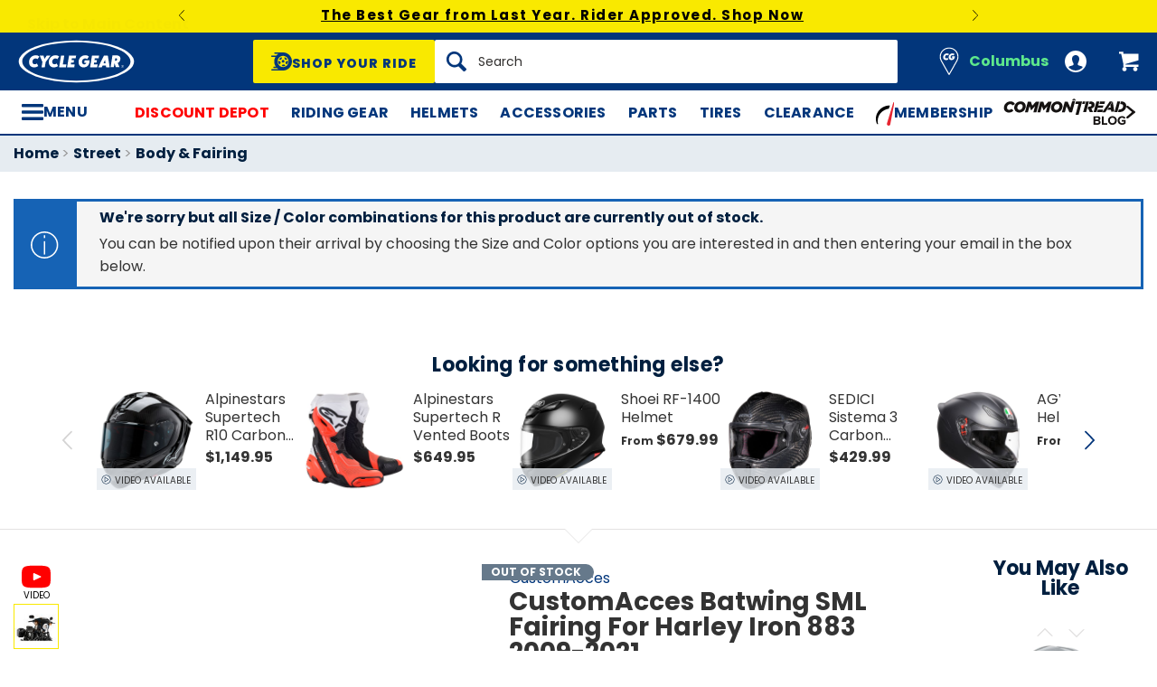

--- FILE ---
content_type: text/html; charset=utf-8
request_url: https://accounts.google.com/o/oauth2/postmessageRelay?parent=https%3A%2F%2Fwww.cyclegear.com&jsh=m%3B%2F_%2Fscs%2Fabc-static%2F_%2Fjs%2Fk%3Dgapi.lb.en.2kN9-TZiXrM.O%2Fd%3D1%2Frs%3DAHpOoo_B4hu0FeWRuWHfxnZ3V0WubwN7Qw%2Fm%3D__features__
body_size: 161
content:
<!DOCTYPE html><html><head><title></title><meta http-equiv="content-type" content="text/html; charset=utf-8"><meta http-equiv="X-UA-Compatible" content="IE=edge"><meta name="viewport" content="width=device-width, initial-scale=1, minimum-scale=1, maximum-scale=1, user-scalable=0"><script src='https://ssl.gstatic.com/accounts/o/2580342461-postmessagerelay.js' nonce="CYewcRK0rLrYa8-fuizkJA"></script></head><body><script type="text/javascript" src="https://apis.google.com/js/rpc:shindig_random.js?onload=init" nonce="CYewcRK0rLrYa8-fuizkJA"></script></body></html>